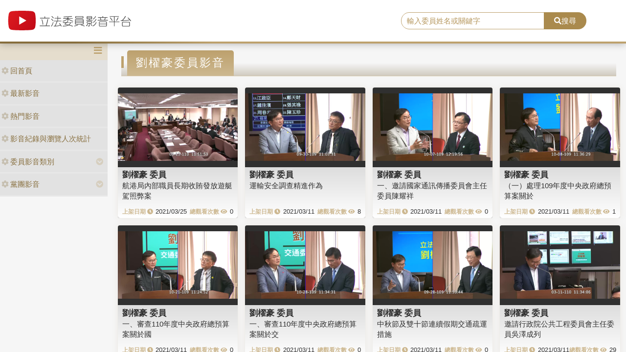

--- FILE ---
content_type: text/html; charset=utf-8
request_url: https://media.ly.gov.tw/Padding/Legislator?JsonModel=%7B%22TotalCount%22%3A272%2C%22Current%22%3A3%2C%22PageCount%22%3A20%2C%22LastIndex%22%3A14%2C%22ActionName%22%3A%22Legislator%22%2C%22ControllerName%22%3A%22Padding%22%2C%22ID%22%3A0.0%2C%22NAME%22%3Anull%2C%22LGNO%22%3A%2200090%22%2C%22STAGE%22%3A10%2C%22KEYWORD%22%3Anull%7D&Current=4
body_size: 6460
content:
<!DOCTYPE html>
<html xmlns="http://www.w3.org/1999/xhtml" xmlns:og="http://ogp.me/ns#">
<head>
    <meta http-equiv="Content-Type" content="text/html; charset=utf-8">
    <meta http-equiv="X-UA-Compatible" content="IE=edge,chrome=1">
    <meta name="viewport" content="width=device-width, initial-scale=1.0, maximum-scale=1.0, user-scalable=0">

    

    <link rel="shortcut icon" href="/Content/images/favicon.ico" type="image/x-icon">
    <title>立法委員影音平台</title>
    <link type="text/css" rel="stylesheet" href="/Content/vendors/bootstrap/css/bootstrap.min.css">
    <link type="text/css" rel="stylesheet" href="/Content/vendors/bootstrap-datepicker/css/bootstrap-datepicker.min.css">
    <link type="text/css" rel="stylesheet" href="/Content/vendors/font-awesome/css/all.css">
    <link type="text/css" rel="stylesheet" href="/Content/css/style.css">
    <link type="text/css" rel="stylesheet" href="/Content/vendors/swiper/css/swiper.min.css">

    <script type="text/javascript" src="/Content/vendors/jquery/jquery.min.js"></script>

    <!-- player -->
    <script src='/Scripts/player/player.js?V=0'></script>
    <link href="/Content/vendors/videojs/7.8.4/video-js.min.css" rel="stylesheet" />
    <link href="/Scripts/player/plugins/videojs.watermark.css" rel="stylesheet">
    <link href="/Scripts/player/player.css" rel="stylesheet" />
    <script src="/Content/vendors/videojs/7.8.4/videojs-ie8.min.js"></script>
    <script src="/Content/vendors/videojs/7.8.4/video.min.js"></script>
    <script src='/Scripts/player/plugins/videojs.watermark.js'></script>
    <!-- player title-->
    <link href="/Content/player/ITMAN.title.css" rel="stylesheet">
    <script src="/Scripts/player/plugins/ITMAN.title.js"></script>
    <!-- player -->
</head>


<body>
    <div id="wrapper">
        <header class="navbar" id="ws-header">
            <div class="navbar-header" id="ws-head" role="navigation">
                <div class="container-fluid h-middle">
                    
                    <div class="h-m-left">
                        <div class="navbar-brand ws-brand"><a href="/"><img src="/Content/images/logo.svg" alt="立法委員影音平台"></a></div>
                    </div>
                    
                    <div class="h-m-right">
                        <div class="h-m-r-middle">
                            <div class="ws-sign" style="display:none">
                                <a class="btn btn-outline-primary" href="https://www.ly.gov.tw/Pages/MediaWebMember.aspx">會員登入</a>
                                <a class="btn btn-primary" href="https://www.ly.gov.tw/Pages/WebMember.aspx?flag=createNew">加入會員</a>
                            </div>
                        </div>
                    </div>
                    <div class="h-m-center">
                        <div class="ws-search">
                            <div class="input-group">
                                <input class="form-control" type="text" placeholder="輸入委員姓名或關鍵字" aria-label="search" aria-describedby="search" id="txtSearch" />
                                <div class="input-group-append">
                                    <button class="btn btn-primary" id="search" type="button"><i class="fas fa-search"></i>搜尋</button>
                                </div>
                            </div>
                        </div>
                    </div>
                </div>
            </div>
        </header>
        <div class="pages index" id="ws-body">
            <div class="container-fluid">
                <!-- menu -->
                <aside id="ws_sidebar">
                    <div class="ws_navhead clearfix">
                        <button class="navbar-toggler" id="sidebar" type="button"><i class="fas fa-bars" aria-hidden="true"></i></button>
                    </div>
                    <ul class="list-group ws_navitems">
                        <li class="list-group-item">
                            <div class="ws_item">
                                <a class="list-link" href="/"><i class="fa fa-cog" aria-hidden="true"></i>回首頁</a>
                            </div>
                        </li>
                        <li class="list-group-item">
                            <div class="ws_item">
                                <a class="list-link" href="/Home/New"><i class="fa fa-cog" aria-hidden="true"></i>最新影音</a>
                            </div>
                        </li>
                        <li class="list-group-item">
                            <div class="ws_item">
                                <a class="list-link" href="/Home/Hot"><i class="fa fa-cog" aria-hidden="true"></i>熱門影音</a>
                            </div>
                        </li>
                        <li class="list-group-item">
                            <div class="ws_item">
                                <a class="list-link" href="/Home/Statistics"><i class="fa fa-cog" aria-hidden="true"></i>影音紀錄與瀏覽人次統計</a>
                            </div>
                        </li>
                        <li class="list-group-item parent">
                            <div class="ws_item">
                                <a class="list-link" href="#"><i class="fa fa-cog" aria-hidden="true"></i>委員影音類別</a>
                                <button id="menuTypebtn" class="employ current up down transition rotate" type="button"><i class="fas fa-chevron-circle-down"></i></button>
                            </div>
                            <ul class="ws_submenu" style="display: none;">
                                    <li><a class="list-link" href="/Padding/Type?JsonModel=%7B%22TotalCount%22%3A0%2C%22Current%22%3A0%2C%22PageCount%22%3A0%2C%22LastIndex%22%3A0%2C%22ActionName%22%3Anull%2C%22ControllerName%22%3A%22Padding%22%2C%22ID%22%3A0.0%2C%22NAME%22%3A%22%E5%85%A7%E6%94%BF%E5%A7%94%E5%93%A1%E6%9C%83%22%2C%22LGNO%22%3Anull%2C%22STAGE%22%3A0%2C%22KEYWORD%22%3Anull%7D">內政委員會</a></li>
                                    <li><a class="list-link" href="/Padding/Type?JsonModel=%7B%22TotalCount%22%3A0%2C%22Current%22%3A0%2C%22PageCount%22%3A0%2C%22LastIndex%22%3A0%2C%22ActionName%22%3Anull%2C%22ControllerName%22%3A%22Padding%22%2C%22ID%22%3A0.0%2C%22NAME%22%3A%22%E5%8F%B8%E6%B3%95%E5%8F%8A%E6%B3%95%E5%88%B6%E5%A7%94%E5%93%A1%E6%9C%83%22%2C%22LGNO%22%3Anull%2C%22STAGE%22%3A0%2C%22KEYWORD%22%3Anull%7D">司法及法制委員會</a></li>
                                    <li><a class="list-link" href="/Padding/Type?JsonModel=%7B%22TotalCount%22%3A0%2C%22Current%22%3A0%2C%22PageCount%22%3A0%2C%22LastIndex%22%3A0%2C%22ActionName%22%3Anull%2C%22ControllerName%22%3A%22Padding%22%2C%22ID%22%3A0.0%2C%22NAME%22%3A%22%E5%A4%96%E4%BA%A4%E5%8F%8A%E5%9C%8B%E9%98%B2%E5%A7%94%E5%93%A1%E6%9C%83%22%2C%22LGNO%22%3Anull%2C%22STAGE%22%3A0%2C%22KEYWORD%22%3Anull%7D">外交及國防委員會</a></li>
                                    <li><a class="list-link" href="/Padding/Type?JsonModel=%7B%22TotalCount%22%3A0%2C%22Current%22%3A0%2C%22PageCount%22%3A0%2C%22LastIndex%22%3A0%2C%22ActionName%22%3Anull%2C%22ControllerName%22%3A%22Padding%22%2C%22ID%22%3A0.0%2C%22NAME%22%3A%22%E4%BA%A4%E9%80%9A%E5%A7%94%E5%93%A1%E6%9C%83%22%2C%22LGNO%22%3Anull%2C%22STAGE%22%3A0%2C%22KEYWORD%22%3Anull%7D">交通委員會</a></li>
                                    <li><a class="list-link" href="/Padding/Type?JsonModel=%7B%22TotalCount%22%3A0%2C%22Current%22%3A0%2C%22PageCount%22%3A0%2C%22LastIndex%22%3A0%2C%22ActionName%22%3Anull%2C%22ControllerName%22%3A%22Padding%22%2C%22ID%22%3A0.0%2C%22NAME%22%3A%22%E5%85%A8%E9%99%A2%E5%A7%94%E5%93%A1%E6%9C%83%22%2C%22LGNO%22%3Anull%2C%22STAGE%22%3A0%2C%22KEYWORD%22%3Anull%7D">全院委員會</a></li>
                                    <li><a class="list-link" href="/Padding/Type?JsonModel=%7B%22TotalCount%22%3A0%2C%22Current%22%3A0%2C%22PageCount%22%3A0%2C%22LastIndex%22%3A0%2C%22ActionName%22%3Anull%2C%22ControllerName%22%3A%22Padding%22%2C%22ID%22%3A0.0%2C%22NAME%22%3A%22%E7%A4%BE%E6%9C%83%E7%A6%8F%E5%88%A9%E5%8F%8A%E8%A1%9B%E7%94%9F%E7%92%B0%E5%A2%83%E5%A7%94%E5%93%A1%E6%9C%83%22%2C%22LGNO%22%3Anull%2C%22STAGE%22%3A0%2C%22KEYWORD%22%3Anull%7D">社會福利及衛生環境委員會</a></li>
                                    <li><a class="list-link" href="/Padding/Type?JsonModel=%7B%22TotalCount%22%3A0%2C%22Current%22%3A0%2C%22PageCount%22%3A0%2C%22LastIndex%22%3A0%2C%22ActionName%22%3Anull%2C%22ControllerName%22%3A%22Padding%22%2C%22ID%22%3A0.0%2C%22NAME%22%3A%22%E8%B2%A1%E6%94%BF%E5%A7%94%E5%93%A1%E6%9C%83%22%2C%22LGNO%22%3Anull%2C%22STAGE%22%3A0%2C%22KEYWORD%22%3Anull%7D">財政委員會</a></li>
                                    <li><a class="list-link" href="/Padding/Type?JsonModel=%7B%22TotalCount%22%3A0%2C%22Current%22%3A0%2C%22PageCount%22%3A0%2C%22LastIndex%22%3A0%2C%22ActionName%22%3Anull%2C%22ControllerName%22%3A%22Padding%22%2C%22ID%22%3A0.0%2C%22NAME%22%3A%22%E9%99%A2%E6%9C%83%22%2C%22LGNO%22%3Anull%2C%22STAGE%22%3A0%2C%22KEYWORD%22%3Anull%7D">院會</a></li>
                                    <li><a class="list-link" href="/Padding/Type?JsonModel=%7B%22TotalCount%22%3A0%2C%22Current%22%3A0%2C%22PageCount%22%3A0%2C%22LastIndex%22%3A0%2C%22ActionName%22%3Anull%2C%22ControllerName%22%3A%22Padding%22%2C%22ID%22%3A0.0%2C%22NAME%22%3A%22%E6%95%99%E8%82%B2%E5%8F%8A%E6%96%87%E5%8C%96%E5%A7%94%E5%93%A1%E6%9C%83%22%2C%22LGNO%22%3Anull%2C%22STAGE%22%3A0%2C%22KEYWORD%22%3Anull%7D">教育及文化委員會</a></li>
                                    <li><a class="list-link" href="/Padding/Type?JsonModel=%7B%22TotalCount%22%3A0%2C%22Current%22%3A0%2C%22PageCount%22%3A0%2C%22LastIndex%22%3A0%2C%22ActionName%22%3Anull%2C%22ControllerName%22%3A%22Padding%22%2C%22ID%22%3A0.0%2C%22NAME%22%3A%22%E7%A8%8B%E5%BA%8F%E5%A7%94%E5%93%A1%E6%9C%83%22%2C%22LGNO%22%3Anull%2C%22STAGE%22%3A0%2C%22KEYWORD%22%3Anull%7D">程序委員會</a></li>
                                    <li><a class="list-link" href="/Padding/Type?JsonModel=%7B%22TotalCount%22%3A0%2C%22Current%22%3A0%2C%22PageCount%22%3A0%2C%22LastIndex%22%3A0%2C%22ActionName%22%3Anull%2C%22ControllerName%22%3A%22Padding%22%2C%22ID%22%3A0.0%2C%22NAME%22%3A%22%E7%B6%93%E6%BF%9F%E5%A7%94%E5%93%A1%E6%9C%83%22%2C%22LGNO%22%3Anull%2C%22STAGE%22%3A0%2C%22KEYWORD%22%3Anull%7D">經濟委員會</a></li>
                            </ul>
                        </li>
                        <li class="list-group-item parent">
                            <div class="ws_item">
                                <a class="list-link" href="#"><i class="fa fa-cog" aria-hidden="true"></i>黨團影音</a>
                                <button id="menuPartybtn" class="employ current up down transition rotate" type="button"><i class="fas fa-chevron-circle-down"></i></button>
                            </div>
                            <ul class="ws_submenu" style="display: none;">
                                    <li><a class="list-link" href="/Padding/Party?JsonModel=%7B%22TotalCount%22%3A0%2C%22Current%22%3A0%2C%22PageCount%22%3A0%2C%22LastIndex%22%3A0%2C%22ActionName%22%3Anull%2C%22ControllerName%22%3A%22Padding%22%2C%22ID%22%3A0.0%2C%22NAME%22%3A%22%E4%B8%AD%E5%9C%8B%E5%9C%8B%E6%B0%91%E9%BB%A8%22%2C%22LGNO%22%3Anull%2C%22STAGE%22%3A0%2C%22KEYWORD%22%3Anull%7D">中國國民黨</a></li>
                                    <li><a class="list-link" href="/Padding/Party?JsonModel=%7B%22TotalCount%22%3A0%2C%22Current%22%3A0%2C%22PageCount%22%3A0%2C%22LastIndex%22%3A0%2C%22ActionName%22%3Anull%2C%22ControllerName%22%3A%22Padding%22%2C%22ID%22%3A0.0%2C%22NAME%22%3A%22%E5%8F%B0%E7%81%A3%E6%B0%91%E7%9C%BE%E9%BB%A8%22%2C%22LGNO%22%3Anull%2C%22STAGE%22%3A0%2C%22KEYWORD%22%3Anull%7D">台灣民眾黨</a></li>
                                    <li><a class="list-link" href="/Padding/Party?JsonModel=%7B%22TotalCount%22%3A0%2C%22Current%22%3A0%2C%22PageCount%22%3A0%2C%22LastIndex%22%3A0%2C%22ActionName%22%3Anull%2C%22ControllerName%22%3A%22Padding%22%2C%22ID%22%3A0.0%2C%22NAME%22%3A%22%E6%B0%91%E4%B8%BB%E9%80%B2%E6%AD%A5%E9%BB%A8%22%2C%22LGNO%22%3Anull%2C%22STAGE%22%3A0%2C%22KEYWORD%22%3Anull%7D">民主進步黨</a></li>
                                    <li><a class="list-link" href="/Padding/Party?JsonModel=%7B%22TotalCount%22%3A0%2C%22Current%22%3A0%2C%22PageCount%22%3A0%2C%22LastIndex%22%3A0%2C%22ActionName%22%3Anull%2C%22ControllerName%22%3A%22Padding%22%2C%22ID%22%3A0.0%2C%22NAME%22%3A%22%E7%84%A1%E9%BB%A8%E7%B1%8D%22%2C%22LGNO%22%3Anull%2C%22STAGE%22%3A0%2C%22KEYWORD%22%3Anull%7D">無黨籍</a></li>
                            </ul>
                        </li>
                    </ul>
                </aside>

                <article class="ws-content">
                    


<div class="container-fluid">
    <h3 class="ws_subtitle"><span>劉櫂豪委員影音</span></h3>
<style>
    .ws-video-card .date::before {
        content: "上架日期 \f017";
        position: static;
        margin-right: 5px;
    }

    .ws-video-card .view::before {
        content: "總觀看次數 \f06e";
        position: static;
        margin-right: 5px;
    }

    .ws-video-card .view {
        white-space: nowrap;
    }

    .ws-video-card .date {
        white-space: nowrap;
    }

    .ws-video-card .card-header {
        background: url('/Content/images/no_image.jpg') no-repeat center;
        background-size: contain;
        overflow: hidden;
        background-position: center;
    }
</style>

<div class="row">
        <div class="col-md-3 col-xs-4 col-sm p-2">
            <div class="card ws-video-card">
                <div class="card-header" style="background-image:url('https://media.ly.gov.tw/Content/leg_mediapic/10_00090/streams/_definst_/127903.jpg');">
                    <a href='/Home/Detail/311569' title=""></a>
                </div>
                <div class="card-body">
                    <h5 class="card-title"><a href='/Padding/Legislator?JsonModel=%7B%22TotalCount%22%3A0%2C%22Current%22%3A0%2C%22PageCount%22%3A0%2C%22LastIndex%22%3A0%2C%22ActionName%22%3Anull%2C%22ControllerName%22%3A%22Padding%22%2C%22ID%22%3A0.0%2C%22NAME%22%3Anull%2C%22LGNO%22%3A%2200090%22%2C%22STAGE%22%3A10%2C%22KEYWORD%22%3Anull%7D' title="">劉櫂豪 委員</a></h5>
                    <div class="card-content"><a href='/Home/Detail/311569' title="">航港局內部職員長期收賄發放遊艇駕照弊案</a></div>
                    <div class="card-cont">
                        <div class="date">2021/03/25</div>
                        <div class="view">0</div>
                    </div>
                </div>
            </div>
        </div>
        <div class="col-md-3 col-xs-4 col-sm p-2">
            <div class="card ws-video-card">
                <div class="card-header" style="background-image:url('https://media.ly.gov.tw/Content/leg_mediapic/10_00090/streams/_definst_/122752.jpg');">
                    <a href='/Home/Detail/311508' title=""></a>
                </div>
                <div class="card-body">
                    <h5 class="card-title"><a href='/Padding/Legislator?JsonModel=%7B%22TotalCount%22%3A0%2C%22Current%22%3A0%2C%22PageCount%22%3A0%2C%22LastIndex%22%3A0%2C%22ActionName%22%3Anull%2C%22ControllerName%22%3A%22Padding%22%2C%22ID%22%3A0.0%2C%22NAME%22%3Anull%2C%22LGNO%22%3A%2200090%22%2C%22STAGE%22%3A10%2C%22KEYWORD%22%3Anull%7D' title="">劉櫂豪 委員</a></h5>
                    <div class="card-content"><a href='/Home/Detail/311508' title="">運輸安全調查精進作為</a></div>
                    <div class="card-cont">
                        <div class="date">2021/03/11</div>
                        <div class="view">8</div>
                    </div>
                </div>
            </div>
        </div>
        <div class="col-md-3 col-xs-4 col-sm p-2">
            <div class="card ws-video-card">
                <div class="card-header" style="background-image:url('https://media.ly.gov.tw/Content/leg_mediapic/10_00090/streams/_definst_/123170.jpg');">
                    <a href='/Home/Detail/311507' title=""></a>
                </div>
                <div class="card-body">
                    <h5 class="card-title"><a href='/Padding/Legislator?JsonModel=%7B%22TotalCount%22%3A0%2C%22Current%22%3A0%2C%22PageCount%22%3A0%2C%22LastIndex%22%3A0%2C%22ActionName%22%3Anull%2C%22ControllerName%22%3A%22Padding%22%2C%22ID%22%3A0.0%2C%22NAME%22%3Anull%2C%22LGNO%22%3A%2200090%22%2C%22STAGE%22%3A10%2C%22KEYWORD%22%3Anull%7D' title="">劉櫂豪 委員</a></h5>
                    <div class="card-content"><a href='/Home/Detail/311507' title="">一、邀請國家通訊傳播委員會主任委員陳耀祥</a></div>
                    <div class="card-cont">
                        <div class="date">2021/03/11</div>
                        <div class="view">0</div>
                    </div>
                </div>
            </div>
        </div>
        <div class="col-md-3 col-xs-4 col-sm p-2">
            <div class="card ws-video-card">
                <div class="card-header" style="background-image:url('https://media.ly.gov.tw/Content/leg_mediapic/10_00090/streams/_definst_/123335.jpg');">
                    <a href='/Home/Detail/311506' title=""></a>
                </div>
                <div class="card-body">
                    <h5 class="card-title"><a href='/Padding/Legislator?JsonModel=%7B%22TotalCount%22%3A0%2C%22Current%22%3A0%2C%22PageCount%22%3A0%2C%22LastIndex%22%3A0%2C%22ActionName%22%3Anull%2C%22ControllerName%22%3A%22Padding%22%2C%22ID%22%3A0.0%2C%22NAME%22%3Anull%2C%22LGNO%22%3A%2200090%22%2C%22STAGE%22%3A10%2C%22KEYWORD%22%3Anull%7D' title="">劉櫂豪 委員</a></h5>
                    <div class="card-content"><a href='/Home/Detail/311506' title="">（一）處理109年度中央政府總預算案關於</a></div>
                    <div class="card-cont">
                        <div class="date">2021/03/11</div>
                        <div class="view">1</div>
                    </div>
                </div>
            </div>
        </div>
        <div class="col-md-3 col-xs-4 col-sm p-2">
            <div class="card ws-video-card">
                <div class="card-header" style="background-image:url('https://media.ly.gov.tw/Content/leg_mediapic/10_00090/streams/_definst_/124120.jpg');">
                    <a href='/Home/Detail/311505' title=""></a>
                </div>
                <div class="card-body">
                    <h5 class="card-title"><a href='/Padding/Legislator?JsonModel=%7B%22TotalCount%22%3A0%2C%22Current%22%3A0%2C%22PageCount%22%3A0%2C%22LastIndex%22%3A0%2C%22ActionName%22%3Anull%2C%22ControllerName%22%3A%22Padding%22%2C%22ID%22%3A0.0%2C%22NAME%22%3Anull%2C%22LGNO%22%3A%2200090%22%2C%22STAGE%22%3A10%2C%22KEYWORD%22%3Anull%7D' title="">劉櫂豪 委員</a></h5>
                    <div class="card-content"><a href='/Home/Detail/311505' title="">一、審查110年度中央政府總預算案關於國</a></div>
                    <div class="card-cont">
                        <div class="date">2021/03/11</div>
                        <div class="view">0</div>
                    </div>
                </div>
            </div>
        </div>
        <div class="col-md-3 col-xs-4 col-sm p-2">
            <div class="card ws-video-card">
                <div class="card-header" style="background-image:url('https://media.ly.gov.tw/Content/leg_mediapic/10_00090/streams/_definst_/124572.jpg');">
                    <a href='/Home/Detail/311504' title=""></a>
                </div>
                <div class="card-body">
                    <h5 class="card-title"><a href='/Padding/Legislator?JsonModel=%7B%22TotalCount%22%3A0%2C%22Current%22%3A0%2C%22PageCount%22%3A0%2C%22LastIndex%22%3A0%2C%22ActionName%22%3Anull%2C%22ControllerName%22%3A%22Padding%22%2C%22ID%22%3A0.0%2C%22NAME%22%3Anull%2C%22LGNO%22%3A%2200090%22%2C%22STAGE%22%3A10%2C%22KEYWORD%22%3Anull%7D' title="">劉櫂豪 委員</a></h5>
                    <div class="card-content"><a href='/Home/Detail/311504' title="">一、審查110年度中央政府總預算案關於交</a></div>
                    <div class="card-cont">
                        <div class="date">2021/03/11</div>
                        <div class="view">0</div>
                    </div>
                </div>
            </div>
        </div>
        <div class="col-md-3 col-xs-4 col-sm p-2">
            <div class="card ws-video-card">
                <div class="card-header" style="background-image:url('https://media.ly.gov.tw/Content/leg_mediapic/10_00090/streams/_definst_/122445.jpg');">
                    <a href='/Home/Detail/311503' title=""></a>
                </div>
                <div class="card-body">
                    <h5 class="card-title"><a href='/Padding/Legislator?JsonModel=%7B%22TotalCount%22%3A0%2C%22Current%22%3A0%2C%22PageCount%22%3A0%2C%22LastIndex%22%3A0%2C%22ActionName%22%3Anull%2C%22ControllerName%22%3A%22Padding%22%2C%22ID%22%3A0.0%2C%22NAME%22%3Anull%2C%22LGNO%22%3A%2200090%22%2C%22STAGE%22%3A10%2C%22KEYWORD%22%3Anull%7D' title="">劉櫂豪 委員</a></h5>
                    <div class="card-content"><a href='/Home/Detail/311503' title="">中秋節及雙十節連續假期交通疏運措施</a></div>
                    <div class="card-cont">
                        <div class="date">2021/03/11</div>
                        <div class="view">0</div>
                    </div>
                </div>
            </div>
        </div>
        <div class="col-md-3 col-xs-4 col-sm p-2">
            <div class="card ws-video-card">
                <div class="card-header" style="background-image:url('https://media.ly.gov.tw/Content/leg_mediapic/10_00090/streams/_definst_/127724.jpg');">
                    <a href='/Home/Detail/311502' title=""></a>
                </div>
                <div class="card-body">
                    <h5 class="card-title"><a href='/Padding/Legislator?JsonModel=%7B%22TotalCount%22%3A0%2C%22Current%22%3A0%2C%22PageCount%22%3A0%2C%22LastIndex%22%3A0%2C%22ActionName%22%3Anull%2C%22ControllerName%22%3A%22Padding%22%2C%22ID%22%3A0.0%2C%22NAME%22%3Anull%2C%22LGNO%22%3A%2200090%22%2C%22STAGE%22%3A10%2C%22KEYWORD%22%3Anull%7D' title="">劉櫂豪 委員</a></h5>
                    <div class="card-content"><a href='/Home/Detail/311502' title="">邀請行政院公共工程委員會主任委員吳澤成列</a></div>
                    <div class="card-cont">
                        <div class="date">2021/03/11</div>
                        <div class="view">29</div>
                    </div>
                </div>
            </div>
        </div>
        <div class="col-md-3 col-xs-4 col-sm p-2">
            <div class="card ws-video-card">
                <div class="card-header" style="background-image:url('https://media.ly.gov.tw/Content/leg_mediapic/10_00090/streams/_definst_/127545.jpg');">
                    <a href='/Home/Detail/311501' title=""></a>
                </div>
                <div class="card-body">
                    <h5 class="card-title"><a href='/Padding/Legislator?JsonModel=%7B%22TotalCount%22%3A0%2C%22Current%22%3A0%2C%22PageCount%22%3A0%2C%22LastIndex%22%3A0%2C%22ActionName%22%3Anull%2C%22ControllerName%22%3A%22Padding%22%2C%22ID%22%3A0.0%2C%22NAME%22%3Anull%2C%22LGNO%22%3A%2200090%22%2C%22STAGE%22%3A10%2C%22KEYWORD%22%3Anull%7D' title="">劉櫂豪 委員</a></h5>
                    <div class="card-content"><a href='/Home/Detail/311501' title="">邀請交通部部長林佳龍列席報告業務概況，並</a></div>
                    <div class="card-cont">
                        <div class="date">2021/03/11</div>
                        <div class="view">0</div>
                    </div>
                </div>
            </div>
        </div>
        <div class="col-md-3 col-xs-4 col-sm p-2">
            <div class="card ws-video-card">
                <div class="card-header" style="background-image:url('https://ivod.ly.gov.tw/Image/Pic/photo_20201228112627_15694.jpg');">
                    <a href='/Home/Detail/311430' title=""></a>
                </div>
                <div class="card-body">
                    <h5 class="card-title"><a href='/Padding/Legislator?JsonModel=%7B%22TotalCount%22%3A0%2C%22Current%22%3A0%2C%22PageCount%22%3A0%2C%22LastIndex%22%3A0%2C%22ActionName%22%3Anull%2C%22ControllerName%22%3A%22Padding%22%2C%22ID%22%3A0.0%2C%22NAME%22%3Anull%2C%22LGNO%22%3A%2200090%22%2C%22STAGE%22%3A10%2C%22KEYWORD%22%3Anull%7D' title="">劉櫂豪 委員</a></h5>
                    <div class="card-content"><a href='/Home/Detail/311430' title="">商港法第七十二條條文修正草案</a></div>
                    <div class="card-cont">
                        <div class="date">2020/12/30</div>
                        <div class="view">235</div>
                    </div>
                </div>
            </div>
        </div>
        <div class="col-md-3 col-xs-4 col-sm p-2">
            <div class="card ws-video-card">
                <div class="card-header" style="background-image:url('https://ivod.ly.gov.tw/Image/Pic/photo_20201208181108_15597.jpg');">
                    <a href='/Home/Detail/311409' title=""></a>
                </div>
                <div class="card-body">
                    <h5 class="card-title"><a href='/Padding/Legislator?JsonModel=%7B%22TotalCount%22%3A0%2C%22Current%22%3A0%2C%22PageCount%22%3A0%2C%22LastIndex%22%3A0%2C%22ActionName%22%3Anull%2C%22ControllerName%22%3A%22Padding%22%2C%22ID%22%3A0.0%2C%22NAME%22%3Anull%2C%22LGNO%22%3A%2200090%22%2C%22STAGE%22%3A10%2C%22KEYWORD%22%3Anull%7D' title="">劉櫂豪 委員</a></h5>
                    <div class="card-content"><a href='/Home/Detail/311409' title="">第10屆　第2會期
會議別：院會</a></div>
                    <div class="card-cont">
                        <div class="date">2020/12/28</div>
                        <div class="view">177</div>
                    </div>
                </div>
            </div>
        </div>
        <div class="col-md-3 col-xs-4 col-sm p-2">
            <div class="card ws-video-card">
                <div class="card-header" style="background-image:url('https://ivod.ly.gov.tw/Image/Pic/photo_20201207152835_15617.jpg');">
                    <a href='/Home/Detail/311169' title=""></a>
                </div>
                <div class="card-body">
                    <h5 class="card-title"><a href='/Padding/Legislator?JsonModel=%7B%22TotalCount%22%3A0%2C%22Current%22%3A0%2C%22PageCount%22%3A0%2C%22LastIndex%22%3A0%2C%22ActionName%22%3Anull%2C%22ControllerName%22%3A%22Padding%22%2C%22ID%22%3A0.0%2C%22NAME%22%3Anull%2C%22LGNO%22%3A%2200090%22%2C%22STAGE%22%3A10%2C%22KEYWORD%22%3Anull%7D' title="">劉櫂豪 委員</a></h5>
                    <div class="card-content"><a href='/Home/Detail/311169' title="">公路法部分條文修正草案</a></div>
                    <div class="card-cont">
                        <div class="date">2020/12/07</div>
                        <div class="view">301</div>
                    </div>
                </div>
            </div>
        </div>
        <div class="col-md-3 col-xs-4 col-sm p-2">
            <div class="card ws-video-card">
                <div class="card-header" style="background-image:url('https://ivod.ly.gov.tw/Image/Pic/photo_20201203120622_15569.jpg');">
                    <a href='/Home/Detail/311108' title=""></a>
                </div>
                <div class="card-body">
                    <h5 class="card-title"><a href='/Padding/Legislator?JsonModel=%7B%22TotalCount%22%3A0%2C%22Current%22%3A0%2C%22PageCount%22%3A0%2C%22LastIndex%22%3A0%2C%22ActionName%22%3Anull%2C%22ControllerName%22%3A%22Padding%22%2C%22ID%22%3A0.0%2C%22NAME%22%3Anull%2C%22LGNO%22%3A%2200090%22%2C%22STAGE%22%3A10%2C%22KEYWORD%22%3Anull%7D' title="">劉櫂豪 委員</a></h5>
                    <div class="card-content"><a href='/Home/Detail/311108' title="">一、疫後旅遊的規劃作為；二、觀光紓困補助暨春節疏運孝親專案規劃辦理情形；三、2021自行車旅遊年及2022鐵道觀光年規劃情形</a></div>
                    <div class="card-cont">
                        <div class="date">2020/12/04</div>
                        <div class="view">259</div>
                    </div>
                </div>
            </div>
        </div>
        <div class="col-md-3 col-xs-4 col-sm p-2">
            <div class="card ws-video-card">
                <div class="card-header" style="background-image:url('https://ivod.ly.gov.tw/Image/Pic/photo_20201126111903_15535.jpg');">
                    <a href='/Home/Detail/311037' title=""></a>
                </div>
                <div class="card-body">
                    <h5 class="card-title"><a href='/Padding/Legislator?JsonModel=%7B%22TotalCount%22%3A0%2C%22Current%22%3A0%2C%22PageCount%22%3A0%2C%22LastIndex%22%3A0%2C%22ActionName%22%3Anull%2C%22ControllerName%22%3A%22Padding%22%2C%22ID%22%3A0.0%2C%22NAME%22%3Anull%2C%22LGNO%22%3A%2200090%22%2C%22STAGE%22%3A10%2C%22KEYWORD%22%3Anull%7D' title="">劉櫂豪 委員</a></h5>
                    <div class="card-content"><a href='/Home/Detail/311037' title="">鐵道觀光整體規劃及深化營運策略</a></div>
                    <div class="card-cont">
                        <div class="date">2020/11/26</div>
                        <div class="view">297</div>
                    </div>
                </div>
            </div>
        </div>
        <div class="col-md-3 col-xs-4 col-sm p-2">
            <div class="card ws-video-card">
                <div class="card-header" style="background-image:url('https://ivod.ly.gov.tw/Image/Pic/photo_20201125110038_15534.jpg');">
                    <a href='/Home/Detail/311036' title=""></a>
                </div>
                <div class="card-body">
                    <h5 class="card-title"><a href='/Padding/Legislator?JsonModel=%7B%22TotalCount%22%3A0%2C%22Current%22%3A0%2C%22PageCount%22%3A0%2C%22LastIndex%22%3A0%2C%22ActionName%22%3Anull%2C%22ControllerName%22%3A%22Padding%22%2C%22ID%22%3A0.0%2C%22NAME%22%3Anull%2C%22LGNO%22%3A%2200090%22%2C%22STAGE%22%3A10%2C%22KEYWORD%22%3Anull%7D' title="">劉櫂豪 委員</a></h5>
                    <div class="card-content"><a href='/Home/Detail/311036' title="">運輸部門因應氣候變遷調適與防災</a></div>
                    <div class="card-cont">
                        <div class="date">2020/11/26</div>
                        <div class="view">306</div>
                    </div>
                </div>
            </div>
        </div>
        <div class="col-md-3 col-xs-4 col-sm p-2">
            <div class="card ws-video-card">
                <div class="card-header" style="background-image:url('https://ivod.ly.gov.tw/Image/Pic/photo_20201118115146_15512.jpg');">
                    <a href='/Home/Detail/310928' title=""></a>
                </div>
                <div class="card-body">
                    <h5 class="card-title"><a href='/Padding/Legislator?JsonModel=%7B%22TotalCount%22%3A0%2C%22Current%22%3A0%2C%22PageCount%22%3A0%2C%22LastIndex%22%3A0%2C%22ActionName%22%3Anull%2C%22ControllerName%22%3A%22Padding%22%2C%22ID%22%3A0.0%2C%22NAME%22%3Anull%2C%22LGNO%22%3A%2200090%22%2C%22STAGE%22%3A10%2C%22KEYWORD%22%3Anull%7D' title="">劉櫂豪 委員</a></h5>
                    <div class="card-content"><a href='/Home/Detail/310928' title="">第10屆　第2會期
會議別：交通委員會</a></div>
                    <div class="card-cont">
                        <div class="date">2020/11/19</div>
                        <div class="view">257</div>
                    </div>
                </div>
            </div>
        </div>
        <div class="col-md-3 col-xs-4 col-sm p-2">
            <div class="card ws-video-card">
                <div class="card-header" style="background-image:url('https://ivod.ly.gov.tw/Image/Pic/photo_20201111120723_15472.jpg');">
                    <a href='/Home/Detail/310848' title=""></a>
                </div>
                <div class="card-body">
                    <h5 class="card-title"><a href='/Padding/Legislator?JsonModel=%7B%22TotalCount%22%3A0%2C%22Current%22%3A0%2C%22PageCount%22%3A0%2C%22LastIndex%22%3A0%2C%22ActionName%22%3Anull%2C%22ControllerName%22%3A%22Padding%22%2C%22ID%22%3A0.0%2C%22NAME%22%3Anull%2C%22LGNO%22%3A%2200090%22%2C%22STAGE%22%3A10%2C%22KEYWORD%22%3Anull%7D' title="">劉櫂豪 委員</a></h5>
                    <div class="card-content"><a href='/Home/Detail/310848' title="">第10屆　第2會期
會議別：交通委員會</a></div>
                    <div class="card-cont">
                        <div class="date">2020/11/12</div>
                        <div class="view">254</div>
                    </div>
                </div>
            </div>
        </div>
        <div class="col-md-3 col-xs-4 col-sm p-2">
            <div class="card ws-video-card">
                <div class="card-header" style="background-image:url('https://ivod.ly.gov.tw/Image/Pic/photo_20201105094206_15453.jpg');">
                    <a href='/Home/Detail/310708' title=""></a>
                </div>
                <div class="card-body">
                    <h5 class="card-title"><a href='/Padding/Legislator?JsonModel=%7B%22TotalCount%22%3A0%2C%22Current%22%3A0%2C%22PageCount%22%3A0%2C%22LastIndex%22%3A0%2C%22ActionName%22%3Anull%2C%22ControllerName%22%3A%22Padding%22%2C%22ID%22%3A0.0%2C%22NAME%22%3Anull%2C%22LGNO%22%3A%2200090%22%2C%22STAGE%22%3A10%2C%22KEYWORD%22%3Anull%7D' title="">劉櫂豪 委員</a></h5>
                    <div class="card-content"><a href='/Home/Detail/310708' title="">第10屆　第2會期
會議別：交通委員會</a></div>
                    <div class="card-cont">
                        <div class="date">2020/11/05</div>
                        <div class="view">210</div>
                    </div>
                </div>
            </div>
        </div>
        <div class="col-md-3 col-xs-4 col-sm p-2">
            <div class="card ws-video-card">
                <div class="card-header" style="background-image:url('https://ivod.ly.gov.tw/Image/Pic/photo_20201012120903_15352.jpg');">
                    <a href='/Home/Detail/310668' title=""></a>
                </div>
                <div class="card-body">
                    <h5 class="card-title"><a href='/Padding/Legislator?JsonModel=%7B%22TotalCount%22%3A0%2C%22Current%22%3A0%2C%22PageCount%22%3A0%2C%22LastIndex%22%3A0%2C%22ActionName%22%3Anull%2C%22ControllerName%22%3A%22Padding%22%2C%22ID%22%3A0.0%2C%22NAME%22%3Anull%2C%22LGNO%22%3A%2200090%22%2C%22STAGE%22%3A10%2C%22KEYWORD%22%3Anull%7D' title="">劉櫂豪 委員</a></h5>
                    <div class="card-content"><a href='/Home/Detail/310668' title="">修正世界貿易組織（WTO）政府採購協定（GPA）附錄一『臺灣、澎湖、金門、馬祖個別關稅領域承諾開放清單』附件七</a></div>
                    <div class="card-cont">
                        <div class="date">2020/11/04</div>
                        <div class="view">65</div>
                    </div>
                </div>
            </div>
        </div>
        <div class="col-md-3 col-xs-4 col-sm p-2">
            <div class="card ws-video-card">
                <div class="card-header" style="background-image:url('https://ivod.ly.gov.tw/Image/Pic/photo_20201028153505_15417.jpg');">
                    <a href='/Home/Detail/310648' title=""></a>
                </div>
                <div class="card-body">
                    <h5 class="card-title"><a href='/Padding/Legislator?JsonModel=%7B%22TotalCount%22%3A0%2C%22Current%22%3A0%2C%22PageCount%22%3A0%2C%22LastIndex%22%3A0%2C%22ActionName%22%3Anull%2C%22ControllerName%22%3A%22Padding%22%2C%22ID%22%3A0.0%2C%22NAME%22%3Anull%2C%22LGNO%22%3A%2200090%22%2C%22STAGE%22%3A10%2C%22KEYWORD%22%3Anull%7D' title="">劉櫂豪 委員</a></h5>
                    <div class="card-content"><a href='/Home/Detail/310648' title="">第10屆　第2會期
會議別：交通委員會</a></div>
                    <div class="card-cont">
                        <div class="date">2020/10/30</div>
                        <div class="view">166</div>
                    </div>
                </div>
            </div>
        </div>
</div>

<div class="row">
    <div class="col-12 text-center">
        <nav class="ws-pagination" aria-label="Page navigation example">
            <ul class="pagination">
                <li class="page-item"><a class="page-link" href="/Padding/Legislator?JsonModel=%7B%22TotalCount%22%3A282%2C%22Current%22%3A4%2C%22PageCount%22%3A20%2C%22LastIndex%22%3A15%2C%22ActionName%22%3A%22Legislator%22%2C%22ControllerName%22%3A%22Padding%22%2C%22ID%22%3A0.0%2C%22NAME%22%3Anull%2C%22LGNO%22%3A%2200090%22%2C%22STAGE%22%3A10%2C%22KEYWORD%22%3Anull%7D&amp;Current=0" >首頁</a></li>
                <li class="page-item"><a class="page-link" href="/Padding/Legislator?JsonModel=%7B%22TotalCount%22%3A282%2C%22Current%22%3A4%2C%22PageCount%22%3A20%2C%22LastIndex%22%3A15%2C%22ActionName%22%3A%22Legislator%22%2C%22ControllerName%22%3A%22Padding%22%2C%22ID%22%3A0.0%2C%22NAME%22%3Anull%2C%22LGNO%22%3A%2200090%22%2C%22STAGE%22%3A10%2C%22KEYWORD%22%3Anull%7D&amp;Current=0" hidden>上十頁</a></li>
                <li class="page-item"><a class="page-link" href="/Padding/Legislator?JsonModel=%7B%22TotalCount%22%3A282%2C%22Current%22%3A4%2C%22PageCount%22%3A20%2C%22LastIndex%22%3A15%2C%22ActionName%22%3A%22Legislator%22%2C%22ControllerName%22%3A%22Padding%22%2C%22ID%22%3A0.0%2C%22NAME%22%3Anull%2C%22LGNO%22%3A%2200090%22%2C%22STAGE%22%3A10%2C%22KEYWORD%22%3Anull%7D&amp;Current=3" >上一頁</a></li>
                <li class="page-item"><a class="page-link" href="/Padding/Legislator?JsonModel=%7B%22TotalCount%22%3A282%2C%22Current%22%3A4%2C%22PageCount%22%3A20%2C%22LastIndex%22%3A15%2C%22ActionName%22%3A%22Legislator%22%2C%22ControllerName%22%3A%22Padding%22%2C%22ID%22%3A0.0%2C%22NAME%22%3Anull%2C%22LGNO%22%3A%2200090%22%2C%22STAGE%22%3A10%2C%22KEYWORD%22%3Anull%7D&amp;Current=0" hidden>...</a></li>
                    <li class="page-item"><a class='page-link ' href='/Padding/Legislator?JsonModel=%7B%22TotalCount%22%3A282%2C%22Current%22%3A4%2C%22PageCount%22%3A20%2C%22LastIndex%22%3A15%2C%22ActionName%22%3A%22Legislator%22%2C%22ControllerName%22%3A%22Padding%22%2C%22ID%22%3A0.0%2C%22NAME%22%3Anull%2C%22LGNO%22%3A%2200090%22%2C%22STAGE%22%3A10%2C%22KEYWORD%22%3Anull%7D&amp;Current=0'>1</a></li>
                    <li class="page-item"><a class='page-link ' href='/Padding/Legislator?JsonModel=%7B%22TotalCount%22%3A282%2C%22Current%22%3A4%2C%22PageCount%22%3A20%2C%22LastIndex%22%3A15%2C%22ActionName%22%3A%22Legislator%22%2C%22ControllerName%22%3A%22Padding%22%2C%22ID%22%3A0.0%2C%22NAME%22%3Anull%2C%22LGNO%22%3A%2200090%22%2C%22STAGE%22%3A10%2C%22KEYWORD%22%3Anull%7D&amp;Current=1'>2</a></li>
                    <li class="page-item"><a class='page-link ' href='/Padding/Legislator?JsonModel=%7B%22TotalCount%22%3A282%2C%22Current%22%3A4%2C%22PageCount%22%3A20%2C%22LastIndex%22%3A15%2C%22ActionName%22%3A%22Legislator%22%2C%22ControllerName%22%3A%22Padding%22%2C%22ID%22%3A0.0%2C%22NAME%22%3Anull%2C%22LGNO%22%3A%2200090%22%2C%22STAGE%22%3A10%2C%22KEYWORD%22%3Anull%7D&amp;Current=2'>3</a></li>
                    <li class="page-item"><a class='page-link ' href='/Padding/Legislator?JsonModel=%7B%22TotalCount%22%3A282%2C%22Current%22%3A4%2C%22PageCount%22%3A20%2C%22LastIndex%22%3A15%2C%22ActionName%22%3A%22Legislator%22%2C%22ControllerName%22%3A%22Padding%22%2C%22ID%22%3A0.0%2C%22NAME%22%3Anull%2C%22LGNO%22%3A%2200090%22%2C%22STAGE%22%3A10%2C%22KEYWORD%22%3Anull%7D&amp;Current=3'>4</a></li>
                    <li class="page-item"><a class='page-link bg-info' href='/Padding/Legislator?JsonModel=%7B%22TotalCount%22%3A282%2C%22Current%22%3A4%2C%22PageCount%22%3A20%2C%22LastIndex%22%3A15%2C%22ActionName%22%3A%22Legislator%22%2C%22ControllerName%22%3A%22Padding%22%2C%22ID%22%3A0.0%2C%22NAME%22%3Anull%2C%22LGNO%22%3A%2200090%22%2C%22STAGE%22%3A10%2C%22KEYWORD%22%3Anull%7D&amp;Current=4'>5</a></li>
                    <li class="page-item"><a class='page-link ' href='/Padding/Legislator?JsonModel=%7B%22TotalCount%22%3A282%2C%22Current%22%3A4%2C%22PageCount%22%3A20%2C%22LastIndex%22%3A15%2C%22ActionName%22%3A%22Legislator%22%2C%22ControllerName%22%3A%22Padding%22%2C%22ID%22%3A0.0%2C%22NAME%22%3Anull%2C%22LGNO%22%3A%2200090%22%2C%22STAGE%22%3A10%2C%22KEYWORD%22%3Anull%7D&amp;Current=5'>6</a></li>
                    <li class="page-item"><a class='page-link ' href='/Padding/Legislator?JsonModel=%7B%22TotalCount%22%3A282%2C%22Current%22%3A4%2C%22PageCount%22%3A20%2C%22LastIndex%22%3A15%2C%22ActionName%22%3A%22Legislator%22%2C%22ControllerName%22%3A%22Padding%22%2C%22ID%22%3A0.0%2C%22NAME%22%3Anull%2C%22LGNO%22%3A%2200090%22%2C%22STAGE%22%3A10%2C%22KEYWORD%22%3Anull%7D&amp;Current=6'>7</a></li>
                    <li class="page-item"><a class='page-link ' href='/Padding/Legislator?JsonModel=%7B%22TotalCount%22%3A282%2C%22Current%22%3A4%2C%22PageCount%22%3A20%2C%22LastIndex%22%3A15%2C%22ActionName%22%3A%22Legislator%22%2C%22ControllerName%22%3A%22Padding%22%2C%22ID%22%3A0.0%2C%22NAME%22%3Anull%2C%22LGNO%22%3A%2200090%22%2C%22STAGE%22%3A10%2C%22KEYWORD%22%3Anull%7D&amp;Current=7'>8</a></li>
                    <li class="page-item"><a class='page-link ' href='/Padding/Legislator?JsonModel=%7B%22TotalCount%22%3A282%2C%22Current%22%3A4%2C%22PageCount%22%3A20%2C%22LastIndex%22%3A15%2C%22ActionName%22%3A%22Legislator%22%2C%22ControllerName%22%3A%22Padding%22%2C%22ID%22%3A0.0%2C%22NAME%22%3Anull%2C%22LGNO%22%3A%2200090%22%2C%22STAGE%22%3A10%2C%22KEYWORD%22%3Anull%7D&amp;Current=8'>9</a></li>
                    <li class="page-item"><a class='page-link ' href='/Padding/Legislator?JsonModel=%7B%22TotalCount%22%3A282%2C%22Current%22%3A4%2C%22PageCount%22%3A20%2C%22LastIndex%22%3A15%2C%22ActionName%22%3A%22Legislator%22%2C%22ControllerName%22%3A%22Padding%22%2C%22ID%22%3A0.0%2C%22NAME%22%3Anull%2C%22LGNO%22%3A%2200090%22%2C%22STAGE%22%3A10%2C%22KEYWORD%22%3Anull%7D&amp;Current=9'>10</a></li>
                        <li class="page-item"><a class="page-link" href="/Padding/Legislator?JsonModel=%7B%22TotalCount%22%3A282%2C%22Current%22%3A4%2C%22PageCount%22%3A20%2C%22LastIndex%22%3A15%2C%22ActionName%22%3A%22Legislator%22%2C%22ControllerName%22%3A%22Padding%22%2C%22ID%22%3A0.0%2C%22NAME%22%3Anull%2C%22LGNO%22%3A%2200090%22%2C%22STAGE%22%3A10%2C%22KEYWORD%22%3Anull%7D&amp;Current=14" >...</a></li>
                <li class="page-item"><a class="page-link" href="/Padding/Legislator?JsonModel=%7B%22TotalCount%22%3A282%2C%22Current%22%3A4%2C%22PageCount%22%3A20%2C%22LastIndex%22%3A15%2C%22ActionName%22%3A%22Legislator%22%2C%22ControllerName%22%3A%22Padding%22%2C%22ID%22%3A0.0%2C%22NAME%22%3Anull%2C%22LGNO%22%3A%2200090%22%2C%22STAGE%22%3A10%2C%22KEYWORD%22%3Anull%7D&amp;Current=5" >下一頁</a></li>
                <li class="page-item"><a class="page-link" href="/Padding/Legislator?JsonModel=%7B%22TotalCount%22%3A282%2C%22Current%22%3A4%2C%22PageCount%22%3A20%2C%22LastIndex%22%3A15%2C%22ActionName%22%3A%22Legislator%22%2C%22ControllerName%22%3A%22Padding%22%2C%22ID%22%3A0.0%2C%22NAME%22%3Anull%2C%22LGNO%22%3A%2200090%22%2C%22STAGE%22%3A10%2C%22KEYWORD%22%3Anull%7D&amp;Current=14" >下十頁</a></li>
                <li class="page-item"><a class="page-link" href="/Padding/Legislator?JsonModel=%7B%22TotalCount%22%3A282%2C%22Current%22%3A4%2C%22PageCount%22%3A20%2C%22LastIndex%22%3A15%2C%22ActionName%22%3A%22Legislator%22%2C%22ControllerName%22%3A%22Padding%22%2C%22ID%22%3A0.0%2C%22NAME%22%3Anull%2C%22LGNO%22%3A%2200090%22%2C%22STAGE%22%3A10%2C%22KEYWORD%22%3Anull%7D&amp;Current=14" >最終頁</a></li>
            </ul>
        </nav>
    </div>
</div>

</div>

<script nonce="cm1vaw==">
    $(function () {
        $('#search').click();//Menu展開黨團影音
    });
</script>

                    <footer id="ws-footer">
                        <div class="container">
                            Copyright © 立法院影音平台
                            <a class="btn btn-primary" href="https://www.ly.gov.tw/Pages/List.aspx?nodeid=10770">資訊安全政策</a>
                            <a class="btn btn-primary" href="https://www.ly.gov.tw/Pages/List.aspx?nodeid=10771">隱私權政策</a>
                            <a class="btn btn-primary" href="https://www.ly.gov.tw/Pages/List.aspx?nodeid=10772">立法院網站資料開放宣告</a>
                        </div>
                    </footer>
                </article>
            </div>
        </div>
    </div>
    <script nonce="cm1vaw==">
        function VideoAsTitle(title, mediaName, createDate, timeStart, timeEnd, watermark, xPosition, yPosition, mediaID) {
            timeStart = "00:00";
            timeEnd = "1:12";

            if (!watermark) {
                xPosition = "100";
                yPosition = "0";
            }

            var resource = mediaName.indexOf('http', 0) === 0 ? "LOYB" : "ivod";
            if (resource === "ivod") {
                if (parseInt(createDate) >= 20230201) {
                    resource = "ivod_1"
                }
            }
            playerInitialize(resource, mediaName, timeStart, timeEnd, watermark, xPosition, yPosition);

            player.ITMAN_title({
                text: title,
                opacity: 1,
                bottom: '10%',
                fontSize: '5vw',
            });

            player.on('playing', function () {
                $.post('/Other/CountPlayer', { ID: mediaID }, function () {
                });
            });
        }
    </script>
</body>

<script type="text/javascript" src="/Content/vendors/bootstrap/js/bootstrap.min.js"></script>
<script type="text/javascript" src="/Content/vendors/bootstrap-datepicker/js/bootstrap-datepicker.js"></script>
<script type="text/javascript" src="/Content/vendors/bootstrap-datepicker/js/bootstrap-datepicker.zh-TW.js"></script>
<script type="text/javascript" src="/Content/vendors/sidebar/sidebar.menu.js"></script>
<script type="text/javascript" src="/Content/js/config.js"></script>
<script type="text/javascript" src="/Content/vendors/swiper/js/swiper.min.js"></script>

<script nonce="cm1vaw==">
    var swiper2 = new Swiper('.swiper-container-card-carousel', {
        autoplay: {
            delay: 5000,
        },
        navigation: {
            nextEl: '.swiper-button-next-carousel',
            prevEl: '.swiper-button-prev-carousel',
        },
        breakpoints: {
            640: {
                slidesPerView: 1,
                spaceBetween: 15,
            },
            768: {
                slidesPerView: 3,
                spaceBetween: 15,
            },
            1024: {
                slidesPerView: 4,
                spaceBetween: 15,
            },
            1280: {
                slidesPerView: 5,
                spaceBetween: 15,
            },
        }
    });

    $(function () {
        $('#search').click(function () {
            console.log('search');
            var searchValue = $('#txtSearch').val();
            if (searchValue == '') {
                alert('請輸入委員姓名或關鍵字');
            } else if (searchValue.length < 2) {
                alert('請輸入兩個字以上');
            } else {
                var url = '/Padding/Search?JsonModel=%7B%22TotalCount%22%3A0%2C%22Current%22%3A0%2C%22PageCount%22%3A0%2C%22LastIndex%22%3A0%2C%22ActionName%22%3Anull%2C%22ControllerName%22%3A%22Padding%22%2C%22ID%22%3A0.0%2C%22NAME%22%3Anull%2C%22LGNO%22%3Anull%2C%22STAGE%22%3A0%2C%22KEYWORD%22%3A%22SearchValue%22%7D'.replace('SearchValue', searchValue);
                location.href = url;
            }
        });
    });
</script>
</html>